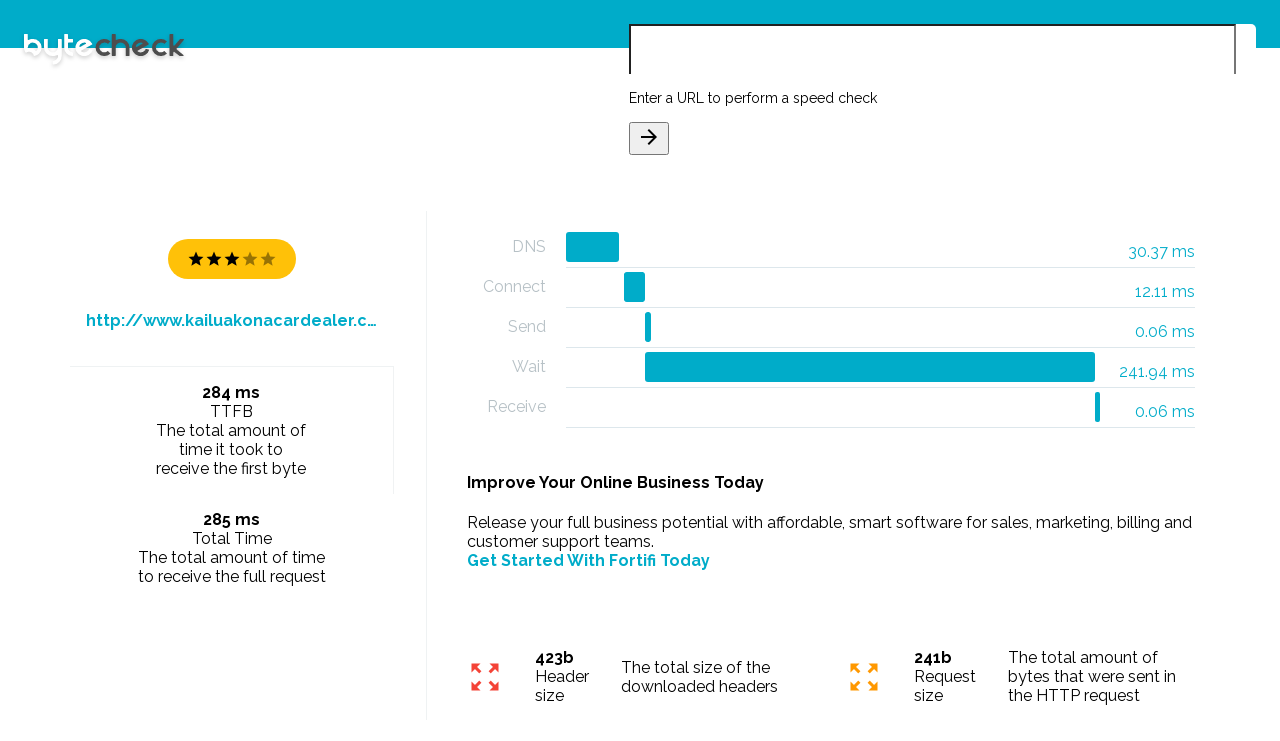

--- FILE ---
content_type: text/html; charset=utf-8
request_url: https://www.bytecheck.com/results?resource=www.kailuakonacardealer.com
body_size: 14230
content:
<!doctype html>


<html lang="en">
<head>
    <meta charset="utf-8">
    <meta http-equiv="X-UA-Compatible" content="IE=edge">
    <meta name="description" content="Check the load speeds of and information of a given website">
    <meta name="viewport" content="width=device-width, initial-scale=1.0, minimum-scale=1.0">
    <link rel="apple-touch-icon" sizes="180x180" href="images/apple-touch-icon.png">
    <link rel="icon" type="image/png" sizes="32x32" href="images/favicon-32x32.png">
    <link rel="icon" type="image/png" sizes="16x16" href="images/favicon-16x16.png">
    <link rel="manifest" href="images/manifest.json">
    <link rel="mask-icon" href="images/safari-pinned-tab.svg" color="#68c1b9">
    <meta name="theme-color" content="#ffffff">
    <title>Byte Check - TTFB Results</title>

    
    <link href="https://fonts.googleapis.com/css?family=Raleway:300,400,700" rel="stylesheet">
    <link href="https://fonts.googleapis.com/icon?family=Material+Icons" rel="stylesheet">
    <link rel="stylesheet" href="https://code.getmdl.io/1.3.0/material.min.css">
    <link rel="stylesheet" href="https://cdnjs.cloudflare.com/ajax/libs/animate.css/3.5.2/animate.min.css">
    <link rel="stylesheet" href="styles/material-overrides.css">
    <link rel="stylesheet" href="styles/styles.css">
</head>
<body>
<div class="byte-check-website website-check mdl-layout mdl-js-layout mdl-color--grey-200">
    <header class="byte-check-header mdl-layout__header">
        <div class="byte-check-header-content">
            <a href="/"><img class="byte-check-logo" src="images/Byte-Check_Logo.svg"/></a>
            <div class="mdl-typography--headline mdl-typography--text-center">Website speed test</div>
        </div>

        <form method="get" action="/results">
            <div class="byte-check-input mdl-textfield mdl-js-textfield mdl-textfield--floating-label mdl-color-text--blue-grey-600 mdl-shadow--2dp">
                <input class="mdl-textfield__input" type="text" id="url-check" value="" name="resource">
                <label class="mdl-textfield__label" for="url-check">Enter a URL to perform a speed check</label>
                <span class="mdl-textfield__error">This is not a valid URL</span>
                <button id="byte-check-input-go" type="submit"
                        class="mdl-button mdl-js-button mdl-js-ripple-effect mdl-color-text--amber mdl-button--icon">
                    <i class="material-icons">arrow_forward</i>
                </button>
            </div>
        </form>
    </header>
    
    <main class="byte-check-content mdl-layout__content mdl-color-text--blue-grey-600">
        <section class="byte-check-main-section section--center">

            <div class="byte-check-results mdl-grid">
                <div class="mdl-cell mdl-cell--4-col byte-check-summary-container">
                    <div class="mdl-card byte-check-summary zoomIn">
                        <div class="byte-check-summary-top">
                            <div class="byte-check-website-rating mdl-color-text--white three-star">
                                <i class="material-icons md-18">star</i>
                                <i class="material-icons md-18">star</i>
                                <i class="material-icons md-18">star</i>
                                <i class="material-icons md-18">star</i>
                                <i class="material-icons md-18">star</i>
                            </div>
                            <a href="http://www.kailuakonacardealer.com/" target="_blank"
                               class="byte-check-website-address mdl-typography--subhead mdl-color-text--primary mdl-typography--text-center">http://www.kailuakonacardealer.com/</a>
                        </div>
                        <div class="byte-check-summary-bottom mdl-grid mdl-grid--no-spacing">
                            <div id="byte-check-load-time" class="mdl-cell mdl-cell--6-col">
                                <div class="byte-check-info-value mdl-typography--subhead">284 ms
                                </div>
                                <div class="byte-check-info-label mdl-typography--caption-color-contrast">TTFB
                                </div>
                                <div class="mdl-tooltip" for="byte-check-load-time">
                                    The total amount of<br>time it took to<br>receive the first byte
                                </div>
                            </div>
                            <div id="byte-check-page-size" class="mdl-cell mdl-cell--6-col">
                                
                                <div class="byte-check-info-value mdl-typography--subhead">285 ms</div>
                                <div class="byte-check-info-label mdl-typography--caption-color-contrast">Total Time
                                </div>
                                <div class="mdl-tooltip" for="byte-check-page-size">
                                    The total amount of time<br>to receive the full request
                                </div>
                            </div>
                        </div>
                    </div>
                    
                    
                </div>
                <div class="mdl-cell mdl-cell--8-col byte-check-details-container">
                    <div class="mdl-card byte-check-waterfall zoomIn">

                        <ul class="bc-waterfall">
                            
                            
                            
                            
                            <li>
                                <em>DNS</em>
                                <div>
                                    <span>30.37 ms</span>
                                    <i style="margin-left: 0%; width: 10%"></i>
                                </div>
                            </li>
                            
                            
                            
                            <li>
                                <em>Connect</em>
                                <div>
                                    <span>12.11 ms</span>
                                    <i style="margin-left: 11%; width: 4%"></i>
                                </div>
                            </li>
                            
                            
                            
                            
                            
                            <li>
                                <em>Send</em>
                                <div>
                                    <span>0.06 ms</span>
                                    <i style="margin-left: 15%; width: 1%"></i>
                                </div>
                            </li>
                            
                            
                            
                            <li>
                                <em>Wait</em>
                                <div>
                                    <span>241.94 ms</span>
                                    <i style="margin-left: 15%; width: 85%"></i>
                                </div>
                            </li>
                            
                            
                            
                            <li>
                                <em>Receive</em>
                                <div>
                                    <span>0.06 ms</span>
                                    <i style="margin-left: 100%; width: 1%"></i>
                                </div>
                            </li>
                            
                        </ul>
                    </div>

                    <div class="mdl-card zoomIn fortifi">
                        <h4>Improve Your Online Business Today</h4>
                        <p>Release your full business potential with affordable, smart software
                           for sales, marketing, billing and customer support teams.<br/>
                          <strong><a href="https://url.bytecheck.com/5b695a8360e0a/fortifi" target="_blank" title="Business Automation">Get Started With Fortifi Today</a></strong>
                        </p>
                    </div>

                    <div class="mdl-card byte-check-info zoomIn">
                        <div id="byte-check-header-size" class="byte-check-info-item one-star">
                            <i class="byte-check-info-rating-indicator material-icons md-36">zoom_out_map</i>
                            <div>
                                <div class="byte-check-info-value mdl-typography--subhead">423b</div>
                                <div class="byte-check-info-label mdl-typography--caption-color-contrast">Header size
                                </div>
                            </div>
                            <div class="mdl-tooltip mdl-tooltip--left" for="byte-check-header-size">
                                The total size of the downloaded headers
                            </div>
                        </div>
                        <div id="byte-check-request-size" class="byte-check-info-item two-star">
                            <i class="byte-check-info-rating-indicator material-icons md-36">zoom_out_map</i>
                            <div>
                                <div class="byte-check-info-value mdl-typography--subhead">241b</div>
                                <div class="byte-check-info-label mdl-typography--caption-color-contrast">Request size
                                </div>
                            </div>
                            <div class="mdl-tooltip mdl-tooltip--left" for="byte-check-request-size">
                                The total amount of bytes that were sent in the HTTP request
                            </div>
                        </div>
                        <div id="byte-check-download-speed" class="byte-check-info-item three-star">
                            <i class="byte-check-info-rating-indicator material-icons md-36">file_download</i>
                            <div>
                                <div class="byte-check-info-value mdl-typography--subhead">52</div>
                                <div class="byte-check-info-label mdl-typography--caption-color-contrast">Download
                                    speed
                                </div>
                            </div>
                            <div class="mdl-tooltip mdl-tooltip--left" for="byte-check-download-speed">
                                The average download speed for the complete download
                            </div>
                        </div>
                        <div id="byte-check-upload-speed" class="byte-check-info-item four-star">
                            <i class="byte-check-info-rating-indicator material-icons md-36">file_upload</i>
                            <div>
                                <div class="byte-check-info-value mdl-typography--subhead">0</div>
                                <div class="byte-check-info-label mdl-typography--caption-color-contrast">Upload speed
                                </div>
                            </div>
                            <div class="mdl-tooltip mdl-tooltip--left" for="byte-check-upload-speed">
                                The average upload speed for the complete upload
                            </div>
                        </div>

                        <div id="byte-check-http-code" class="byte-check-info-item five-star">
                            <i class="byte-check-info-rating-indicator material-icons md-36">http</i>
                            <div>
                                <div class="byte-check-info-value mdl-typography--subhead">520</div>
                                <div class="byte-check-info-label mdl-typography--caption-color-contrast">HTTP code
                                </div>
                            </div>
                            <div class="mdl-tooltip mdl-tooltip--left" for="byte-check-http-code">
                                The numerical code that was returned
                            </div>
                        </div>
                        <div id="byte-check-content-type" class="byte-check-info-item three-star">
                            <i class="byte-check-info-rating-indicator material-icons md-36">memory</i>
                            <div>
                                <div class="byte-check-info-value mdl-typography--subhead">284 ms</div>
                                <div class="byte-check-info-label mdl-typography--caption-color-contrast">TTFB
                                </div>
                            </div>
                            <div class="mdl-tooltip mdl-tooltip--left" for="byte-check-content-type">
                                Time to First Byte
                            </div>
                        </div>
                    </div>
                </div>
            </div>
        </section>
        
        <footer class="byte-check-footer">
            <span class="mdl-typography--caption-color-contrast">© Copyright 2009-2017 Lucid Cube</span>
            <a href="http://www.lucidcube.com/" target="_blank" title="Brought to you by Lucid Cube"
               class="lucid-cube-link">
                <img src="images/lucid_cube_dark.png"/>
            </a>
        </footer>
    </main>
</div>
<script src="https://code.getmdl.io/1.3.0/material.min.js"></script>
<script src="https://code.jquery.com/jquery-2.2.0.min.js" type="text/javascript"></script>
<script>
    (function (i, s, o, g, r, a, m) {
        i['GoogleAnalyticsObject'] = r;
        i[r] = i[r] || function () {
                (i[r].q = i[r].q || []).push(arguments)
            }, i[r].l = 1 * new Date();
        a = s.createElement(o),
            m = s.getElementsByTagName(o)[0];
        a.async = 1;
        a.src = g;
        m.parentNode.insertBefore(a, m)
    })(window, document, 'script', 'https://www.google-analytics.com/analytics.js', 'ga');

    ga('create', 'UA-97697167-2', 'auto');
    ga('send', 'pageview');

</script>
</body>
</html>
